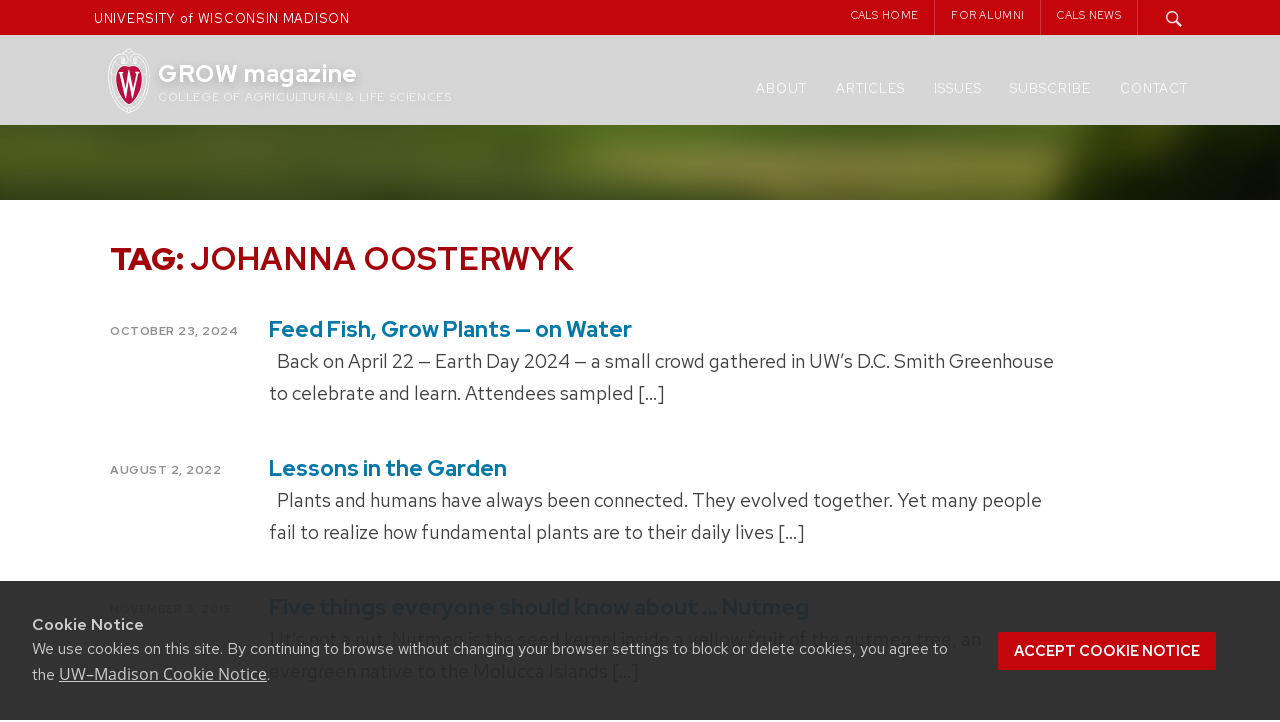

--- FILE ---
content_type: text/html; charset=UTF-8
request_url: https://grow.cals.wisc.edu/tag/johanna-oosterwyk
body_size: 14558
content:
<!DOCTYPE html>
<html lang="en-US">

<head>
  <meta charset="UTF-8">
  <meta name="viewport" content="width=device-width, initial-scale=1">
  <link rel="profile" href="http://gmpg.org/xfn/11">
  <link rel="pingback" href="https://grow.cals.wisc.edu/xmlrpc.php">
  <script type="text/javascript">
    var templateUrl = '';
  </script>


  
  <link rel="apple-touch-icon" sizes="57x57" href="https://grow.cals.wisc.edu/wp-content/themes/madisonwp2015growchild/apple-touch-icon-57x57.png">
  <link rel="apple-touch-icon" sizes="60x60" href="https://grow.cals.wisc.edu/wp-content/themes/madisonwp2015growchild/apple-touch-icon-60x60.png">
  <link rel="apple-touch-icon" sizes="72x72" href="https://grow.cals.wisc.edu/wp-content/themes/madisonwp2015growchild/apple-touch-icon-72x72.png">
  <link rel="apple-touch-icon" sizes="76x76" href="https://grow.cals.wisc.edu/wp-content/themes/madisonwp2015growchild/apple-touch-icon-76x76.png">
  <link rel="apple-touch-icon" sizes="114x114" href="https://grow.cals.wisc.edu/wp-content/themes/madisonwp2015growchild/apple-touch-icon-114x114.png">
  <link rel="apple-touch-icon" sizes="120x120" href="https://grow.cals.wisc.edu/wp-content/themes/madisonwp2015growchild/apple-touch-icon-120x120.png">
  <link rel="apple-touch-icon" sizes="144x144" href="https://grow.cals.wisc.edu/wp-content/themes/madisonwp2015growchild/apple-touch-icon-144x144.png">
  <link rel="apple-touch-icon" sizes="152x152" href="https://grow.cals.wisc.edu/wp-content/themes/madisonwp2015growchild/apple-touch-icon-152x152.png">
  <link rel="apple-touch-icon" sizes="180x180" href="https://grow.cals.wisc.edu/wp-content/themes/madisonwp2015growchild/apple-touch-icon-180x180.png">
  <link rel="icon" type="image/png" href="https://grow.cals.wisc.edu/wp-content/themes/madisonwp2015growchild/favicon-32x32.png" sizes="32x32">
  <link rel="icon" type="image/png" href="https://grow.cals.wisc.edu/wp-content/themes/madisonwp2015growchild/favicon-194x194.png" sizes="194x194">
  <link rel="icon" type="image/png" href="https://grow.cals.wisc.edu/wp-content/themes/madisonwp2015growchild/favicon-96x96.png" sizes="96x96">
  <link rel="icon" type="image/png" href="https://grow.cals.wisc.edu/wp-content/themes/madisonwp2015growchild/android-chrome-192x192.png" sizes="192x192">
  <link rel="icon" type="image/png" href="https://grow.cals.wisc.edu/wp-content/themes/madisonwp2015growchild/favicon-16x16.png" sizes="16x16">
  <link rel="manifest" href="https://grow.cals.wisc.edu/wp-content/themes/madisonwp2015growchild/manifest.json">
  <link rel="mask-icon" href="https://grow.cals.wisc.edu/wp-content/themes/madisonwp2015growchild/safari-pinned-tab.svg" color="#C5050C">
  <link rel="shortcut icon" href="https://grow.cals.wisc.edu/wp-content/themes/madisonwp2015growchild/favicon.ico">
  <meta name="msapplication-TileColor" content="#da532c">
  <meta name="msapplication-TileImage" content="https://grow.cals.wisc.edu/wp-content/themes/madisonwp2015growchild/mstile-144x144.png">
  <meta name="msapplication-config" content="https://grow.cals.wisc.edu/wp-content/themes/madisonwp2015growchild/browserconfig.xml">
  <meta name="theme-color" content="#ffffff">


  <meta property='twitter:title' content="Feed Fish, Grow Plants &#8212; on Water" />
      <meta property='twitter:image' content="https://grow.cals.wisc.edu/wp-content/uploads/sites/360/2024/10/NS-Aquaponics-hero-web.jpg" />
    <meta name="twitter:card" content="summary_large_image" />
  




  <title>Johanna Oosterwyk &#8211; GROW magazine</title>
<meta name='robots' content='max-image-preview:large' />
<link rel='dns-prefetch' href='//ajax.googleapis.com' />
<link rel='dns-prefetch' href='//cdn.wisc.cloud' />
<link rel='dns-prefetch' href='//stats.wp.com' />
<link rel='dns-prefetch' href='//v0.wordpress.com' />
<link rel="alternate" type="application/rss+xml" title="GROW magazine &raquo; Feed" href="https://grow.cals.wisc.edu/feed" />
<link rel="alternate" type="application/rss+xml" title="GROW magazine &raquo; Comments Feed" href="https://grow.cals.wisc.edu/comments/feed" />
<link rel="alternate" type="application/rss+xml" title="GROW magazine &raquo; Johanna Oosterwyk Tag Feed" href="https://grow.cals.wisc.edu/tag/johanna-oosterwyk/feed" />
<style id='wp-img-auto-sizes-contain-inline-css' type='text/css'>
img:is([sizes=auto i],[sizes^="auto," i]){contain-intrinsic-size:3000px 1500px}
/*# sourceURL=wp-img-auto-sizes-contain-inline-css */
</style>
<style id='wp-emoji-styles-inline-css' type='text/css'>

	img.wp-smiley, img.emoji {
		display: inline !important;
		border: none !important;
		box-shadow: none !important;
		height: 1em !important;
		width: 1em !important;
		margin: 0 0.07em !important;
		vertical-align: -0.1em !important;
		background: none !important;
		padding: 0 !important;
	}
/*# sourceURL=wp-emoji-styles-inline-css */
</style>
<style id='wp-block-library-inline-css' type='text/css'>
:root{--wp-block-synced-color:#7a00df;--wp-block-synced-color--rgb:122,0,223;--wp-bound-block-color:var(--wp-block-synced-color);--wp-editor-canvas-background:#ddd;--wp-admin-theme-color:#007cba;--wp-admin-theme-color--rgb:0,124,186;--wp-admin-theme-color-darker-10:#006ba1;--wp-admin-theme-color-darker-10--rgb:0,107,160.5;--wp-admin-theme-color-darker-20:#005a87;--wp-admin-theme-color-darker-20--rgb:0,90,135;--wp-admin-border-width-focus:2px}@media (min-resolution:192dpi){:root{--wp-admin-border-width-focus:1.5px}}.wp-element-button{cursor:pointer}:root .has-very-light-gray-background-color{background-color:#eee}:root .has-very-dark-gray-background-color{background-color:#313131}:root .has-very-light-gray-color{color:#eee}:root .has-very-dark-gray-color{color:#313131}:root .has-vivid-green-cyan-to-vivid-cyan-blue-gradient-background{background:linear-gradient(135deg,#00d084,#0693e3)}:root .has-purple-crush-gradient-background{background:linear-gradient(135deg,#34e2e4,#4721fb 50%,#ab1dfe)}:root .has-hazy-dawn-gradient-background{background:linear-gradient(135deg,#faaca8,#dad0ec)}:root .has-subdued-olive-gradient-background{background:linear-gradient(135deg,#fafae1,#67a671)}:root .has-atomic-cream-gradient-background{background:linear-gradient(135deg,#fdd79a,#004a59)}:root .has-nightshade-gradient-background{background:linear-gradient(135deg,#330968,#31cdcf)}:root .has-midnight-gradient-background{background:linear-gradient(135deg,#020381,#2874fc)}:root{--wp--preset--font-size--normal:16px;--wp--preset--font-size--huge:42px}.has-regular-font-size{font-size:1em}.has-larger-font-size{font-size:2.625em}.has-normal-font-size{font-size:var(--wp--preset--font-size--normal)}.has-huge-font-size{font-size:var(--wp--preset--font-size--huge)}.has-text-align-center{text-align:center}.has-text-align-left{text-align:left}.has-text-align-right{text-align:right}.has-fit-text{white-space:nowrap!important}#end-resizable-editor-section{display:none}.aligncenter{clear:both}.items-justified-left{justify-content:flex-start}.items-justified-center{justify-content:center}.items-justified-right{justify-content:flex-end}.items-justified-space-between{justify-content:space-between}.screen-reader-text{border:0;clip-path:inset(50%);height:1px;margin:-1px;overflow:hidden;padding:0;position:absolute;width:1px;word-wrap:normal!important}.screen-reader-text:focus{background-color:#ddd;clip-path:none;color:#444;display:block;font-size:1em;height:auto;left:5px;line-height:normal;padding:15px 23px 14px;text-decoration:none;top:5px;width:auto;z-index:100000}html :where(.has-border-color){border-style:solid}html :where([style*=border-top-color]){border-top-style:solid}html :where([style*=border-right-color]){border-right-style:solid}html :where([style*=border-bottom-color]){border-bottom-style:solid}html :where([style*=border-left-color]){border-left-style:solid}html :where([style*=border-width]){border-style:solid}html :where([style*=border-top-width]){border-top-style:solid}html :where([style*=border-right-width]){border-right-style:solid}html :where([style*=border-bottom-width]){border-bottom-style:solid}html :where([style*=border-left-width]){border-left-style:solid}html :where(img[class*=wp-image-]){height:auto;max-width:100%}:where(figure){margin:0 0 1em}html :where(.is-position-sticky){--wp-admin--admin-bar--position-offset:var(--wp-admin--admin-bar--height,0px)}@media screen and (max-width:600px){html :where(.is-position-sticky){--wp-admin--admin-bar--position-offset:0px}}

/*# sourceURL=wp-block-library-inline-css */
</style><style id='wp-block-heading-inline-css' type='text/css'>
h1:where(.wp-block-heading).has-background,h2:where(.wp-block-heading).has-background,h3:where(.wp-block-heading).has-background,h4:where(.wp-block-heading).has-background,h5:where(.wp-block-heading).has-background,h6:where(.wp-block-heading).has-background{padding:1.25em 2.375em}h1.has-text-align-left[style*=writing-mode]:where([style*=vertical-lr]),h1.has-text-align-right[style*=writing-mode]:where([style*=vertical-rl]),h2.has-text-align-left[style*=writing-mode]:where([style*=vertical-lr]),h2.has-text-align-right[style*=writing-mode]:where([style*=vertical-rl]),h3.has-text-align-left[style*=writing-mode]:where([style*=vertical-lr]),h3.has-text-align-right[style*=writing-mode]:where([style*=vertical-rl]),h4.has-text-align-left[style*=writing-mode]:where([style*=vertical-lr]),h4.has-text-align-right[style*=writing-mode]:where([style*=vertical-rl]),h5.has-text-align-left[style*=writing-mode]:where([style*=vertical-lr]),h5.has-text-align-right[style*=writing-mode]:where([style*=vertical-rl]),h6.has-text-align-left[style*=writing-mode]:where([style*=vertical-lr]),h6.has-text-align-right[style*=writing-mode]:where([style*=vertical-rl]){rotate:180deg}
/*# sourceURL=https://grow.cals.wisc.edu/wp-includes/blocks/heading/style.min.css */
</style>
<style id='wp-block-image-inline-css' type='text/css'>
.wp-block-image>a,.wp-block-image>figure>a{display:inline-block}.wp-block-image img{box-sizing:border-box;height:auto;max-width:100%;vertical-align:bottom}@media not (prefers-reduced-motion){.wp-block-image img.hide{visibility:hidden}.wp-block-image img.show{animation:show-content-image .4s}}.wp-block-image[style*=border-radius] img,.wp-block-image[style*=border-radius]>a{border-radius:inherit}.wp-block-image.has-custom-border img{box-sizing:border-box}.wp-block-image.aligncenter{text-align:center}.wp-block-image.alignfull>a,.wp-block-image.alignwide>a{width:100%}.wp-block-image.alignfull img,.wp-block-image.alignwide img{height:auto;width:100%}.wp-block-image .aligncenter,.wp-block-image .alignleft,.wp-block-image .alignright,.wp-block-image.aligncenter,.wp-block-image.alignleft,.wp-block-image.alignright{display:table}.wp-block-image .aligncenter>figcaption,.wp-block-image .alignleft>figcaption,.wp-block-image .alignright>figcaption,.wp-block-image.aligncenter>figcaption,.wp-block-image.alignleft>figcaption,.wp-block-image.alignright>figcaption{caption-side:bottom;display:table-caption}.wp-block-image .alignleft{float:left;margin:.5em 1em .5em 0}.wp-block-image .alignright{float:right;margin:.5em 0 .5em 1em}.wp-block-image .aligncenter{margin-left:auto;margin-right:auto}.wp-block-image :where(figcaption){margin-bottom:1em;margin-top:.5em}.wp-block-image.is-style-circle-mask img{border-radius:9999px}@supports ((-webkit-mask-image:none) or (mask-image:none)) or (-webkit-mask-image:none){.wp-block-image.is-style-circle-mask img{border-radius:0;-webkit-mask-image:url('data:image/svg+xml;utf8,<svg viewBox="0 0 100 100" xmlns="http://www.w3.org/2000/svg"><circle cx="50" cy="50" r="50"/></svg>');mask-image:url('data:image/svg+xml;utf8,<svg viewBox="0 0 100 100" xmlns="http://www.w3.org/2000/svg"><circle cx="50" cy="50" r="50"/></svg>');mask-mode:alpha;-webkit-mask-position:center;mask-position:center;-webkit-mask-repeat:no-repeat;mask-repeat:no-repeat;-webkit-mask-size:contain;mask-size:contain}}:root :where(.wp-block-image.is-style-rounded img,.wp-block-image .is-style-rounded img){border-radius:9999px}.wp-block-image figure{margin:0}.wp-lightbox-container{display:flex;flex-direction:column;position:relative}.wp-lightbox-container img{cursor:zoom-in}.wp-lightbox-container img:hover+button{opacity:1}.wp-lightbox-container button{align-items:center;backdrop-filter:blur(16px) saturate(180%);background-color:#5a5a5a40;border:none;border-radius:4px;cursor:zoom-in;display:flex;height:20px;justify-content:center;opacity:0;padding:0;position:absolute;right:16px;text-align:center;top:16px;width:20px;z-index:100}@media not (prefers-reduced-motion){.wp-lightbox-container button{transition:opacity .2s ease}}.wp-lightbox-container button:focus-visible{outline:3px auto #5a5a5a40;outline:3px auto -webkit-focus-ring-color;outline-offset:3px}.wp-lightbox-container button:hover{cursor:pointer;opacity:1}.wp-lightbox-container button:focus{opacity:1}.wp-lightbox-container button:focus,.wp-lightbox-container button:hover,.wp-lightbox-container button:not(:hover):not(:active):not(.has-background){background-color:#5a5a5a40;border:none}.wp-lightbox-overlay{box-sizing:border-box;cursor:zoom-out;height:100vh;left:0;overflow:hidden;position:fixed;top:0;visibility:hidden;width:100%;z-index:100000}.wp-lightbox-overlay .close-button{align-items:center;cursor:pointer;display:flex;justify-content:center;min-height:40px;min-width:40px;padding:0;position:absolute;right:calc(env(safe-area-inset-right) + 16px);top:calc(env(safe-area-inset-top) + 16px);z-index:5000000}.wp-lightbox-overlay .close-button:focus,.wp-lightbox-overlay .close-button:hover,.wp-lightbox-overlay .close-button:not(:hover):not(:active):not(.has-background){background:none;border:none}.wp-lightbox-overlay .lightbox-image-container{height:var(--wp--lightbox-container-height);left:50%;overflow:hidden;position:absolute;top:50%;transform:translate(-50%,-50%);transform-origin:top left;width:var(--wp--lightbox-container-width);z-index:9999999999}.wp-lightbox-overlay .wp-block-image{align-items:center;box-sizing:border-box;display:flex;height:100%;justify-content:center;margin:0;position:relative;transform-origin:0 0;width:100%;z-index:3000000}.wp-lightbox-overlay .wp-block-image img{height:var(--wp--lightbox-image-height);min-height:var(--wp--lightbox-image-height);min-width:var(--wp--lightbox-image-width);width:var(--wp--lightbox-image-width)}.wp-lightbox-overlay .wp-block-image figcaption{display:none}.wp-lightbox-overlay button{background:none;border:none}.wp-lightbox-overlay .scrim{background-color:#fff;height:100%;opacity:.9;position:absolute;width:100%;z-index:2000000}.wp-lightbox-overlay.active{visibility:visible}@media not (prefers-reduced-motion){.wp-lightbox-overlay.active{animation:turn-on-visibility .25s both}.wp-lightbox-overlay.active img{animation:turn-on-visibility .35s both}.wp-lightbox-overlay.show-closing-animation:not(.active){animation:turn-off-visibility .35s both}.wp-lightbox-overlay.show-closing-animation:not(.active) img{animation:turn-off-visibility .25s both}.wp-lightbox-overlay.zoom.active{animation:none;opacity:1;visibility:visible}.wp-lightbox-overlay.zoom.active .lightbox-image-container{animation:lightbox-zoom-in .4s}.wp-lightbox-overlay.zoom.active .lightbox-image-container img{animation:none}.wp-lightbox-overlay.zoom.active .scrim{animation:turn-on-visibility .4s forwards}.wp-lightbox-overlay.zoom.show-closing-animation:not(.active){animation:none}.wp-lightbox-overlay.zoom.show-closing-animation:not(.active) .lightbox-image-container{animation:lightbox-zoom-out .4s}.wp-lightbox-overlay.zoom.show-closing-animation:not(.active) .lightbox-image-container img{animation:none}.wp-lightbox-overlay.zoom.show-closing-animation:not(.active) .scrim{animation:turn-off-visibility .4s forwards}}@keyframes show-content-image{0%{visibility:hidden}99%{visibility:hidden}to{visibility:visible}}@keyframes turn-on-visibility{0%{opacity:0}to{opacity:1}}@keyframes turn-off-visibility{0%{opacity:1;visibility:visible}99%{opacity:0;visibility:visible}to{opacity:0;visibility:hidden}}@keyframes lightbox-zoom-in{0%{transform:translate(calc((-100vw + var(--wp--lightbox-scrollbar-width))/2 + var(--wp--lightbox-initial-left-position)),calc(-50vh + var(--wp--lightbox-initial-top-position))) scale(var(--wp--lightbox-scale))}to{transform:translate(-50%,-50%) scale(1)}}@keyframes lightbox-zoom-out{0%{transform:translate(-50%,-50%) scale(1);visibility:visible}99%{visibility:visible}to{transform:translate(calc((-100vw + var(--wp--lightbox-scrollbar-width))/2 + var(--wp--lightbox-initial-left-position)),calc(-50vh + var(--wp--lightbox-initial-top-position))) scale(var(--wp--lightbox-scale));visibility:hidden}}
/*# sourceURL=https://grow.cals.wisc.edu/wp-includes/blocks/image/style.min.css */
</style>
<style id='wp-block-columns-inline-css' type='text/css'>
.wp-block-columns{box-sizing:border-box;display:flex;flex-wrap:wrap!important}@media (min-width:782px){.wp-block-columns{flex-wrap:nowrap!important}}.wp-block-columns{align-items:normal!important}.wp-block-columns.are-vertically-aligned-top{align-items:flex-start}.wp-block-columns.are-vertically-aligned-center{align-items:center}.wp-block-columns.are-vertically-aligned-bottom{align-items:flex-end}@media (max-width:781px){.wp-block-columns:not(.is-not-stacked-on-mobile)>.wp-block-column{flex-basis:100%!important}}@media (min-width:782px){.wp-block-columns:not(.is-not-stacked-on-mobile)>.wp-block-column{flex-basis:0;flex-grow:1}.wp-block-columns:not(.is-not-stacked-on-mobile)>.wp-block-column[style*=flex-basis]{flex-grow:0}}.wp-block-columns.is-not-stacked-on-mobile{flex-wrap:nowrap!important}.wp-block-columns.is-not-stacked-on-mobile>.wp-block-column{flex-basis:0;flex-grow:1}.wp-block-columns.is-not-stacked-on-mobile>.wp-block-column[style*=flex-basis]{flex-grow:0}:where(.wp-block-columns){margin-bottom:1.75em}:where(.wp-block-columns.has-background){padding:1.25em 2.375em}.wp-block-column{flex-grow:1;min-width:0;overflow-wrap:break-word;word-break:break-word}.wp-block-column.is-vertically-aligned-top{align-self:flex-start}.wp-block-column.is-vertically-aligned-center{align-self:center}.wp-block-column.is-vertically-aligned-bottom{align-self:flex-end}.wp-block-column.is-vertically-aligned-stretch{align-self:stretch}.wp-block-column.is-vertically-aligned-bottom,.wp-block-column.is-vertically-aligned-center,.wp-block-column.is-vertically-aligned-top{width:100%}
/*# sourceURL=https://grow.cals.wisc.edu/wp-includes/blocks/columns/style.min.css */
</style>
<style id='wp-block-group-inline-css' type='text/css'>
.wp-block-group{box-sizing:border-box}:where(.wp-block-group.wp-block-group-is-layout-constrained){position:relative}
/*# sourceURL=https://grow.cals.wisc.edu/wp-includes/blocks/group/style.min.css */
</style>
<style id='wp-block-paragraph-inline-css' type='text/css'>
.is-small-text{font-size:.875em}.is-regular-text{font-size:1em}.is-large-text{font-size:2.25em}.is-larger-text{font-size:3em}.has-drop-cap:not(:focus):first-letter{float:left;font-size:8.4em;font-style:normal;font-weight:100;line-height:.68;margin:.05em .1em 0 0;text-transform:uppercase}body.rtl .has-drop-cap:not(:focus):first-letter{float:none;margin-left:.1em}p.has-drop-cap.has-background{overflow:hidden}:root :where(p.has-background){padding:1.25em 2.375em}:where(p.has-text-color:not(.has-link-color)) a{color:inherit}p.has-text-align-left[style*="writing-mode:vertical-lr"],p.has-text-align-right[style*="writing-mode:vertical-rl"]{rotate:180deg}
/*# sourceURL=https://grow.cals.wisc.edu/wp-includes/blocks/paragraph/style.min.css */
</style>
<style id='global-styles-inline-css' type='text/css'>
:root{--wp--preset--aspect-ratio--square: 1;--wp--preset--aspect-ratio--4-3: 4/3;--wp--preset--aspect-ratio--3-4: 3/4;--wp--preset--aspect-ratio--3-2: 3/2;--wp--preset--aspect-ratio--2-3: 2/3;--wp--preset--aspect-ratio--16-9: 16/9;--wp--preset--aspect-ratio--9-16: 9/16;--wp--preset--color--black: #000000;--wp--preset--color--cyan-bluish-gray: #abb8c3;--wp--preset--color--white: #FFFFFF;--wp--preset--color--pale-pink: #f78da7;--wp--preset--color--vivid-red: #cf2e2e;--wp--preset--color--luminous-vivid-orange: #ff6900;--wp--preset--color--luminous-vivid-amber: #fcb900;--wp--preset--color--light-green-cyan: #7bdcb5;--wp--preset--color--vivid-green-cyan: #00d084;--wp--preset--color--pale-cyan-blue: #8ed1fc;--wp--preset--color--vivid-cyan-blue: #0693e3;--wp--preset--color--vivid-purple: #9b51e0;--wp--preset--color--dark-gray: #333333;--wp--preset--color--gray: #757575;--wp--preset--color--light-gray: #F2F2F2;--wp--preset--color--primary-red: #9B0000;--wp--preset--color--secondary-red: #C5050C;--wp--preset--color--light-red: #E72121;--wp--preset--color--very-light-red: #FF3939;--wp--preset--color--primary-blue: #005CA5;--wp--preset--color--secondary-blue: #0073CE;--wp--preset--color--light-blue: #0D8CF1;--wp--preset--color--very-light-blue: #53ADF5;--wp--preset--gradient--vivid-cyan-blue-to-vivid-purple: linear-gradient(135deg,rgb(6,147,227) 0%,rgb(155,81,224) 100%);--wp--preset--gradient--light-green-cyan-to-vivid-green-cyan: linear-gradient(135deg,rgb(122,220,180) 0%,rgb(0,208,130) 100%);--wp--preset--gradient--luminous-vivid-amber-to-luminous-vivid-orange: linear-gradient(135deg,rgb(252,185,0) 0%,rgb(255,105,0) 100%);--wp--preset--gradient--luminous-vivid-orange-to-vivid-red: linear-gradient(135deg,rgb(255,105,0) 0%,rgb(207,46,46) 100%);--wp--preset--gradient--very-light-gray-to-cyan-bluish-gray: linear-gradient(135deg,rgb(238,238,238) 0%,rgb(169,184,195) 100%);--wp--preset--gradient--cool-to-warm-spectrum: linear-gradient(135deg,rgb(74,234,220) 0%,rgb(151,120,209) 20%,rgb(207,42,186) 40%,rgb(238,44,130) 60%,rgb(251,105,98) 80%,rgb(254,248,76) 100%);--wp--preset--gradient--blush-light-purple: linear-gradient(135deg,rgb(255,206,236) 0%,rgb(152,150,240) 100%);--wp--preset--gradient--blush-bordeaux: linear-gradient(135deg,rgb(254,205,165) 0%,rgb(254,45,45) 50%,rgb(107,0,62) 100%);--wp--preset--gradient--luminous-dusk: linear-gradient(135deg,rgb(255,203,112) 0%,rgb(199,81,192) 50%,rgb(65,88,208) 100%);--wp--preset--gradient--pale-ocean: linear-gradient(135deg,rgb(255,245,203) 0%,rgb(182,227,212) 50%,rgb(51,167,181) 100%);--wp--preset--gradient--electric-grass: linear-gradient(135deg,rgb(202,248,128) 0%,rgb(113,206,126) 100%);--wp--preset--gradient--midnight: linear-gradient(135deg,rgb(2,3,129) 0%,rgb(40,116,252) 100%);--wp--preset--gradient--blue-to-lightblue: linear-gradient(150deg, rgba(0,92,165,1) 0%, rgba(13,140,241,1) 100%);--wp--preset--gradient--blue-to-lightblue-2: linear-gradient(150deg, rgba(0,115,206,1) 0%, rgba(83,173,245,1) 100%);--wp--preset--gradient--red-to-darkred: linear-gradient(150deg, rgba(140,0,0,1) 0%, rgba(231,33,33,1) 100%);--wp--preset--gradient--red-to-lightred: linear-gradient(150deg, rgba(197,5,12,1) 0%, rgba(255,57,57,1) 100%);--wp--preset--gradient--white-to-gray: linear-gradient(150deg, rgba(255,255,255,1) 0%, rgba(242,242,242,1) 100%);--wp--preset--font-size--small: 13px;--wp--preset--font-size--medium: 20px;--wp--preset--font-size--large: 36px;--wp--preset--font-size--x-large: 42px;--wp--preset--spacing--20: 0.44rem;--wp--preset--spacing--30: 0.67rem;--wp--preset--spacing--40: 1rem;--wp--preset--spacing--50: 1.5rem;--wp--preset--spacing--60: 2.25rem;--wp--preset--spacing--70: 3.38rem;--wp--preset--spacing--80: 5.06rem;--wp--preset--shadow--natural: 6px 6px 9px rgba(0, 0, 0, 0.2);--wp--preset--shadow--deep: 12px 12px 50px rgba(0, 0, 0, 0.4);--wp--preset--shadow--sharp: 6px 6px 0px rgba(0, 0, 0, 0.2);--wp--preset--shadow--outlined: 6px 6px 0px -3px rgb(255, 255, 255), 6px 6px rgb(0, 0, 0);--wp--preset--shadow--crisp: 6px 6px 0px rgb(0, 0, 0);}:where(.is-layout-flex){gap: 0.5em;}:where(.is-layout-grid){gap: 0.5em;}body .is-layout-flex{display: flex;}.is-layout-flex{flex-wrap: wrap;align-items: center;}.is-layout-flex > :is(*, div){margin: 0;}body .is-layout-grid{display: grid;}.is-layout-grid > :is(*, div){margin: 0;}:where(.wp-block-columns.is-layout-flex){gap: 2em;}:where(.wp-block-columns.is-layout-grid){gap: 2em;}:where(.wp-block-post-template.is-layout-flex){gap: 1.25em;}:where(.wp-block-post-template.is-layout-grid){gap: 1.25em;}.has-black-color{color: var(--wp--preset--color--black) !important;}.has-cyan-bluish-gray-color{color: var(--wp--preset--color--cyan-bluish-gray) !important;}.has-white-color{color: var(--wp--preset--color--white) !important;}.has-pale-pink-color{color: var(--wp--preset--color--pale-pink) !important;}.has-vivid-red-color{color: var(--wp--preset--color--vivid-red) !important;}.has-luminous-vivid-orange-color{color: var(--wp--preset--color--luminous-vivid-orange) !important;}.has-luminous-vivid-amber-color{color: var(--wp--preset--color--luminous-vivid-amber) !important;}.has-light-green-cyan-color{color: var(--wp--preset--color--light-green-cyan) !important;}.has-vivid-green-cyan-color{color: var(--wp--preset--color--vivid-green-cyan) !important;}.has-pale-cyan-blue-color{color: var(--wp--preset--color--pale-cyan-blue) !important;}.has-vivid-cyan-blue-color{color: var(--wp--preset--color--vivid-cyan-blue) !important;}.has-vivid-purple-color{color: var(--wp--preset--color--vivid-purple) !important;}.has-black-background-color{background-color: var(--wp--preset--color--black) !important;}.has-cyan-bluish-gray-background-color{background-color: var(--wp--preset--color--cyan-bluish-gray) !important;}.has-white-background-color{background-color: var(--wp--preset--color--white) !important;}.has-pale-pink-background-color{background-color: var(--wp--preset--color--pale-pink) !important;}.has-vivid-red-background-color{background-color: var(--wp--preset--color--vivid-red) !important;}.has-luminous-vivid-orange-background-color{background-color: var(--wp--preset--color--luminous-vivid-orange) !important;}.has-luminous-vivid-amber-background-color{background-color: var(--wp--preset--color--luminous-vivid-amber) !important;}.has-light-green-cyan-background-color{background-color: var(--wp--preset--color--light-green-cyan) !important;}.has-vivid-green-cyan-background-color{background-color: var(--wp--preset--color--vivid-green-cyan) !important;}.has-pale-cyan-blue-background-color{background-color: var(--wp--preset--color--pale-cyan-blue) !important;}.has-vivid-cyan-blue-background-color{background-color: var(--wp--preset--color--vivid-cyan-blue) !important;}.has-vivid-purple-background-color{background-color: var(--wp--preset--color--vivid-purple) !important;}.has-black-border-color{border-color: var(--wp--preset--color--black) !important;}.has-cyan-bluish-gray-border-color{border-color: var(--wp--preset--color--cyan-bluish-gray) !important;}.has-white-border-color{border-color: var(--wp--preset--color--white) !important;}.has-pale-pink-border-color{border-color: var(--wp--preset--color--pale-pink) !important;}.has-vivid-red-border-color{border-color: var(--wp--preset--color--vivid-red) !important;}.has-luminous-vivid-orange-border-color{border-color: var(--wp--preset--color--luminous-vivid-orange) !important;}.has-luminous-vivid-amber-border-color{border-color: var(--wp--preset--color--luminous-vivid-amber) !important;}.has-light-green-cyan-border-color{border-color: var(--wp--preset--color--light-green-cyan) !important;}.has-vivid-green-cyan-border-color{border-color: var(--wp--preset--color--vivid-green-cyan) !important;}.has-pale-cyan-blue-border-color{border-color: var(--wp--preset--color--pale-cyan-blue) !important;}.has-vivid-cyan-blue-border-color{border-color: var(--wp--preset--color--vivid-cyan-blue) !important;}.has-vivid-purple-border-color{border-color: var(--wp--preset--color--vivid-purple) !important;}.has-vivid-cyan-blue-to-vivid-purple-gradient-background{background: var(--wp--preset--gradient--vivid-cyan-blue-to-vivid-purple) !important;}.has-light-green-cyan-to-vivid-green-cyan-gradient-background{background: var(--wp--preset--gradient--light-green-cyan-to-vivid-green-cyan) !important;}.has-luminous-vivid-amber-to-luminous-vivid-orange-gradient-background{background: var(--wp--preset--gradient--luminous-vivid-amber-to-luminous-vivid-orange) !important;}.has-luminous-vivid-orange-to-vivid-red-gradient-background{background: var(--wp--preset--gradient--luminous-vivid-orange-to-vivid-red) !important;}.has-very-light-gray-to-cyan-bluish-gray-gradient-background{background: var(--wp--preset--gradient--very-light-gray-to-cyan-bluish-gray) !important;}.has-cool-to-warm-spectrum-gradient-background{background: var(--wp--preset--gradient--cool-to-warm-spectrum) !important;}.has-blush-light-purple-gradient-background{background: var(--wp--preset--gradient--blush-light-purple) !important;}.has-blush-bordeaux-gradient-background{background: var(--wp--preset--gradient--blush-bordeaux) !important;}.has-luminous-dusk-gradient-background{background: var(--wp--preset--gradient--luminous-dusk) !important;}.has-pale-ocean-gradient-background{background: var(--wp--preset--gradient--pale-ocean) !important;}.has-electric-grass-gradient-background{background: var(--wp--preset--gradient--electric-grass) !important;}.has-midnight-gradient-background{background: var(--wp--preset--gradient--midnight) !important;}.has-small-font-size{font-size: var(--wp--preset--font-size--small) !important;}.has-medium-font-size{font-size: var(--wp--preset--font-size--medium) !important;}.has-large-font-size{font-size: var(--wp--preset--font-size--large) !important;}.has-x-large-font-size{font-size: var(--wp--preset--font-size--x-large) !important;}
:where(.wp-block-columns.is-layout-flex){gap: 2em;}:where(.wp-block-columns.is-layout-grid){gap: 2em;}
/*# sourceURL=global-styles-inline-css */
</style>
<style id='core-block-supports-inline-css' type='text/css'>
.wp-container-core-columns-is-layout-9d6595d7{flex-wrap:nowrap;}.wp-container-core-group-is-layout-07b51d56 > :where(:not(.alignleft):not(.alignright):not(.alignfull)){margin-right:0 !important;}
/*# sourceURL=core-block-supports-inline-css */
</style>

<style id='classic-theme-styles-inline-css' type='text/css'>
/*! This file is auto-generated */
.wp-block-button__link{color:#fff;background-color:#32373c;border-radius:9999px;box-shadow:none;text-decoration:none;padding:calc(.667em + 2px) calc(1.333em + 2px);font-size:1.125em}.wp-block-file__button{background:#32373c;color:#fff;text-decoration:none}
/*# sourceURL=/wp-includes/css/classic-themes.min.css */
</style>
<link rel='stylesheet' id='cals-network-footer-css' href='https://grow.cals.wisc.edu/wp-content/plugins/cals-admin-tools/features/includes/FooterLinks/style.css?ver=1.0.0' type='text/css' media='all' />
<link rel='stylesheet' id='parent-style-css' href='https://grow.cals.wisc.edu/wp-content/themes/madisonwp2015/style.css?ver=2a8b0169070971441235fbf781029b8e' type='text/css' media='all' />
<link rel='stylesheet' id='child-style-css' href='https://grow.cals.wisc.edu/wp-content/themes/madisonwp2015growchild/style.css?ver=1.0.4' type='text/css' media='all' />
<link rel='stylesheet' id='madisonwp2015-admin-styles-css' href='https://grow.cals.wisc.edu/wp-content/themes/madisonwp2015/gb-enhancements/blockstyles.css?ver=2a8b0169070971441235fbf781029b8e' type='text/css' media='all' />
<link rel='stylesheet' id='madisonwp2015-text-admin-styles-css' href='https://grow.cals.wisc.edu/wp-content/themes/madisonwp2015/gb-enhancements/text-sizes.css?ver=2a8b0169070971441235fbf781029b8e' type='text/css' media='all' />
<link rel='stylesheet' id='madisonwp2015-admin-backgroundcolors-css' href='https://grow.cals.wisc.edu/wp-content/themes/madisonwp2015/gb-enhancements/background-colors.css?ver=2a8b0169070971441235fbf781029b8e' type='text/css' media='all' />
<link rel='stylesheet' id='madisonwp2015-admin-textcolors-css' href='https://grow.cals.wisc.edu/wp-content/themes/madisonwp2015/gb-enhancements/text-colors.css?ver=2a8b0169070971441235fbf781029b8e' type='text/css' media='all' />
<link rel='stylesheet' id='madisonwp2015-majorscerts-styles-css' href='https://grow.cals.wisc.edu/wp-content/themes/madisonwp2015/gb-enhancements/majorscerts.css?ver=2a8b0169070971441235fbf781029b8e' type='text/css' media='all' />
<link rel='stylesheet' id='uw-madison-wp-2015-style-css' href='https://grow.cals.wisc.edu/wp-content/themes/madisonwp2015growchild/style.css?ver=2.5.1' type='text/css' media='' />
<link rel='stylesheet' id='main-css-css' href='https://grow.cals.wisc.edu/wp-content/themes/madisonwp2015/build/css/newroot.css?ver=2.6.41' type='text/css' media='' />
<link rel='stylesheet' id='gutenberg-theme-css-css' href='https://grow.cals.wisc.edu/wp-content/themes/madisonwp2015/css/gutenberg-theme-style.css?ver=2.6.41' type='text/css' media='' />
<script type="text/javascript" src="https://ajax.googleapis.com/ajax/libs/jquery/1.11.3/jquery.min.js" id="jquery-js"></script>
<link rel="https://api.w.org/" href="https://grow.cals.wisc.edu/wp-json/" /><link rel="alternate" title="JSON" type="application/json" href="https://grow.cals.wisc.edu/wp-json/wp/v2/tags/1391" /><link rel="EditURI" type="application/rsd+xml" title="RSD" href="https://grow.cals.wisc.edu/xmlrpc.php?rsd" />

	<style>img#wpstats{display:none}</style>
		<style type="text/css" id="custom-background-css">
body.custom-background { background-color: #ffffff; }
</style>
	
<!-- Jetpack Open Graph Tags -->
<meta property="og:type" content="website" />
<meta property="og:title" content="Johanna Oosterwyk &#8211; GROW magazine" />
<meta property="og:url" content="https://grow.cals.wisc.edu/tag/johanna-oosterwyk" />
<meta property="og:site_name" content="GROW magazine" />
<meta property="og:image" content="https://s0.wp.com/i/blank.jpg" />
<meta property="og:image:width" content="200" />
<meta property="og:image:height" content="200" />
<meta property="og:image:alt" content="" />
<meta property="og:locale" content="en_US" />

<!-- End Jetpack Open Graph Tags -->
		<style type="text/css" id="wp-custom-css">
			.single p, .single li {
	max-width: 800px;
	margin: 0 auto;
	margin-bottom: 2rem;
}

.single .entry-content h2, .single .entry-content h3, .single .entry-content h4 {
	max-width: 800px;
	margin: 0 auto;
}

.single .entry-content a {
	font-weight: 600;
}

.single .nav-links {
	display: none;
}

.search-youruw .youruw {
	display: none;
}

.search-youruw .search {
	border-left: none;
}

/*.single .deptname {
	display: none;
}*/

.page .entry-header .entrySubTitle, .post .entry-header .entrySubTitle, .single .entry-header .entrySubTitle {
	text-transform: unset;
	font-size: 23px;
	letter-spacing: unset;
}

.blog .blog_details .date {
	display: none;
}

.post-template-default .featured_title_above .entry-meta > span.posted-on {
display: none;
}

.post-template-default .entry-meta {
	font-size: 0px;
}

.post-template-default .featured_title_above .entry-meta span:last-child {
	display: inline-block;
	font-size: 1rem;
	    padding-left: 0.3rem;
}


header.site-header .noimageLogo .mainTitle div.primaryTitle span {
	text-transform: none !important;

}

.site-header .noimageLogo .logoImage .mainTitle .subTitle span {
	padding-top: 5px;
	opacity: 0.7;
}

/* overides for footer elements  */
footer .site-info {
	margin: 0 auto;
	float: unset;
	width: 41%;
	padding-top: 50px;
}

/* for media query small screen  */
@media only screen and (max-width: 750px) {
	.footerWidgetAreas
	.grow-footer-contact h2,
	.grow-footer-contact p,
	.grow-footer-contact a {	
  	text-align: center;
		margin: 0 auto;
	}

	.footerWidgetAreas	.wp-block-outermost-icon-block a, .wp-block-outermost-icon-block svg {
		padding-top: 9px;
	}
	
  .footerWidgetAreas figure {
		display: flex;
		justify-content: center;
		align-items: center;
		padding-right: 27px;
	}
}

		</style>
		
  

  
  

  
    <!-- Global Site Tag (gtag.js) - Google Analytics -->
    <script async src='https://www.googletagmanager.com/gtag/js?id=G-VNNN5VR8WV'></script>
    <script>
      window.dataLayer = window.dataLayer || [];

      function gtag() {
        dataLayer.push(arguments);
      }
      gtag('js', new Date());

      gtag('config', 'G-VNNN5VR8WV');
    </script>


  
  
    
</head>

<body class="archive tag tag-johanna-oosterwyk tag-1391 custom-background wp-theme-madisonwp2015 wp-child-theme-madisonwp2015growchild group-blog" style="background-color: #ffffff">



  
  <div class="loadCover">
    <div class="loadLogo"></div>
  </div>

  <div class="searchUI" aria-hidden="true">
<form role="search" method="get" class="search-form nogcse" action="https://grow.cals.wisc.edu/">
	<label class="searchLabel">
	<div class="searchFormIcon"><svg version="1.1" xmlns="http://www.w3.org/2000/svg" xmlns:xlink="http://www.w3.org/1999/xlink" x="0px" y="0px"
	 viewBox="-296 387 19 19" enable-background="new -296 387 19 19" xml:space="preserve">
<g>
	<circle fill="#AAAAAA" cx="-286.6" cy="396.4" r="8.9"/>
</g>
<g>
	<circle fill="#117DBA" cx="-286.5" cy="396.5" r="9.5"/>
</g>
<g xmlns:sketch="http://www.bohemiancoding.com/sketch/ns">
	<g sketch:type="MSPage">
		<g transform="translate(-1242.000000, -34.000000)" sketch:type="MSArtboardGroup">
			<g transform="translate(1141.000000, 26.000000)" sketch:type="MSLayerGroup">
				
					<g transform="translate(101.000000, 8.000000)" sketch:type="MSShapeGroup">
					<g>
						<g>
							<path fill="#FFFFFF" d="M-282,399.9l-2.6-2.6c0.4-0.6,0.6-1.3,0.6-2c0-1.9-1.6-3.5-3.5-3.5s-3.5,1.6-3.5,3.5s1.6,3.5,3.5,3.5
								c0.7,0,1.4-0.2,2-0.6l0,0l2.6,2.6c0,0,0.1,0,0.2,0l0.7-0.7C-282,400-282,400-282,399.9z M-287.5,398c-1.5,0-2.7-1.2-2.7-2.7
								s1.2-2.7,2.7-2.7s2.7,1.2,2.7,2.7S-286,398-287.5,398z"/>
						</g>
					</g>
				</g>
			</g>
		</g>
	</g>
</g>
</svg>

<div class="radiate"></div>
</div>
		<span class="screen-reader-text">Search for:</span>
		
		<input type="text" class="search-field nongcse" placeholder="Search …" value="" id="s" name="s" title="Search for:" />
		
		<div class="tabSuggest">Press <strong>tab</strong> to complete the suggestion.</div>
	</label>
	<input type="submit" class="search-submit" value="Search" />
</form><a href="#" class="searchClose"><svg enable-background="new 0 0 32 32" aria-label="Close Search" height="32px" version="1.1" viewBox="0 0 32 32" width="32px" xml:space="preserve" xmlns="http://www.w3.org/2000/svg" xmlns:xlink="http://www.w3.org/1999/xlink">
        <g>
          <polyline fill="none" points="   649,137.999 675,137.999 675,155.999 661,155.999  " stroke="#FFFFFF" stroke-linecap="round" stroke-linejoin="round" stroke-miterlimit="10" stroke-width="2" />
          <polyline fill="none" points="   653,155.999 649,155.999 649,141.999  " stroke="#FFFFFF" stroke-linecap="round" stroke-linejoin="round" stroke-miterlimit="10" stroke-width="2" />
          <polyline fill="none" points="   661,156 653,162 653,156  " stroke="#FFFFFF" stroke-linecap="round" stroke-linejoin="round" stroke-miterlimit="10" stroke-width="2" />
        </g>
        <g>
          <path d="M11.312,12.766c0.194,0.195,0.449,0.292,0.704,0.292c0.255,0,0.51-0.097,0.704-0.292c0.389-0.389,0.389-1.02,0-1.409   L4.755,3.384c-0.389-0.389-1.019-0.389-1.408,0s-0.389,1.02,0,1.409L11.312,12.766z" />
          <path d="M17.407,16.048L28.652,4.793c0.389-0.389,0.389-1.02,0-1.409c-0.389-0.389-1.019-0.561-1.408-0.171L15.296,15   c0,0-0.296,0-0.296,0s0,0.345,0,0.345L3.2,27.303c-0.389,0.389-0.315,1.02,0.073,1.409c0.194,0.195,0.486,0.292,0.741,0.292   s0.528-0.097,0.722-0.292L15.99,17.458l11.249,11.255c0.194,0.195,0.452,0.292,0.706,0.292s0.511-0.097,0.705-0.292   c0.389-0.389,0.39-1.02,0.001-1.409L17.407,16.048z" />
        </g>
      </svg></a><div id="ajaxResults"></div></div>
  <div class="searchResultsOverlay" aria-hidden="true"></div>

  <div class="mobileMenu hideOverview">
    <h2 class="mobileTitle">Menu</h2>
    <div class="menu-primary-menu-container"><ul id="primary-menu" class="menu"><li id="menu-item-9782" class="menu-item menu-item-type-post_type menu-item-object-page menu-item-9782"><a href="https://grow.cals.wisc.edu/about">About</a></li>
<li id="menu-item-9798" class="menu-item menu-item-type-post_type menu-item-object-page current_page_parent menu-item-9798"><a href="https://grow.cals.wisc.edu/articles">Articles</a></li>
<li id="menu-item-9779" class="menu-item menu-item-type-post_type menu-item-object-page menu-item-9779"><a href="https://grow.cals.wisc.edu/issues">Issues</a></li>
<li id="menu-item-9781" class="menu-item menu-item-type-post_type menu-item-object-page menu-item-9781"><a href="https://grow.cals.wisc.edu/subscribe">Subscribe</a></li>
<li id="menu-item-9780" class="menu-item menu-item-type-post_type menu-item-object-page menu-item-9780"><a href="https://grow.cals.wisc.edu/contact">Contact</a></li>
</ul></div>    <div class="subLevel1"></div>
    <div class="subLevel2"></div>

    
  </div>
  <div class="menuOverlay"></div>




  <!-- Alert Message functionality-->
    <!-- Alert Message functionality-->



  <div id="page" style="" class="hfeed site   visibleSlides photoHeader  rightHandNav   lineSidebar verlag-option        postTitleAbove">



    <a class="skip-link screen-reader-text" href="#content">Skip to content</a>

    <header id="masthead" class="site-header" role="banner">

              <!-- uses righthand nav -->

        <div class="search-youruw">
          <div class="search-youruw-container">

                          <a href="http://wisc.edu" class="campusTitle">UNIVERSITY of WISCONSIN MADISON</a>
            


            <div class="youruwGroup">


              <div class="uwresources">


                                  <div class="menu-more-links-container"><ul id="menu-more-links" class="menu"><li id="menu-item-7277" class="menu-item menu-item-type-custom menu-item-object-custom menu-item-7277"><a href="https://cals.wisc.edu/">CALS Home</a></li>
<li id="menu-item-9791" class="menu-item menu-item-type-custom menu-item-object-custom menu-item-9791"><a href="https://cals.wisc.edu/alumni/">For Alumni</a></li>
<li id="menu-item-9792" class="menu-item menu-item-type-custom menu-item-object-custom menu-item-9792"><a href="https://news.cals.wisc.edu/">CALS News</a></li>
</ul></div>                

              </div>

              <div class="youruw">
                <a href="#" class="youruwTrigger">Your UW</a>
                <div class="youruwmenu">
                                      <ul>
                      <li><a href="http://wisc.edu">UW-Madison</a></li>
                      <li><a href="http://my.wisc.edu">My UW</a></li>
                      <li><a href="http://map.wisc.edu">Campus Map</a></li>
                    </ul>
                                  </div>

              </div>

              <div class="search"><a href="#" class="searchTrigger">
                  <svg width="19px" height="19px" aria-label="Open Search" viewBox="0 0 19 19" version="1.1" xmlns="http://www.w3.org/2000/svg" xmlns:xlink="http://www.w3.org/1999/xlink" xmlns:sketch="http://www.bohemiancoding.com/sketch/ns">

                    <defs></defs>
                    <g id="Page-1" stroke="none" stroke-width="1" fill="none" fill-rule="evenodd" sketch:type="MSPage">
                      <g id="Desktop-HD-Alt" sketch:type="MSArtboardGroup" transform="translate(-1242.000000, -34.000000)" fill="#FFFFFF">
                        <g id="satellite-nav" sketch:type="MSLayerGroup" transform="translate(1141.000000, 26.000000)">
                          <g id="1427843142_common_search_lookup_" transform="translate(101.000000, 8.000000)" sketch:type="MSShapeGroup">
                            <g id="miu">
                              <g id="common_search_lookup_glyph">
                                <path d="M13.3667388,11.5346894 C14.1956945,10.3458308 14.6818182,8.90014012 14.6818182,7.34090909 C14.6818182,3.28663675 11.3951814,0 7.34090909,0 C3.28663675,0 0,3.28663675 0,7.34090909 C0,11.3951814 3.28663675,14.6818182 7.34090909,14.6818182 C8.89990029,14.6818182 10.3453862,14.195844 11.5341409,13.3671211 L11.5346339,13.3666833 L16.9786009,18.8106502 C17.0795394,18.9115888 17.2400871,18.9146947 17.3437279,18.8110538 L18.8110538,17.3437279 C18.9117694,17.2430123 18.9070875,17.0750381 18.8106502,16.9786009 L13.3667388,11.5346894 L13.3667388,11.5346894 Z M7.34090909,12.9545455 C10.441235,12.9545455 12.9545455,10.441235 12.9545455,7.34090909 C12.9545455,4.24058318 10.441235,1.72727273 7.34090909,1.72727273 C4.24058318,1.72727273 1.72727273,4.24058318 1.72727273,7.34090909 C1.72727273,10.441235 4.24058318,12.9545455 7.34090909,12.9545455 L7.34090909,12.9545455 Z" id="search-icon"></path>
                              </g>
                            </g>
                          </g>
                        </g>
                      </g>
                    </g>
                  </svg></a></div>
            </div>
          </div>
        </div>


        
                  <!-- A Header Image is NOT assigned -->
                  <div class="logo-search-container noimage">
                  

                  <div class="site-branding">
                    <a href="#" class="mobileTrigger"><svg height="32px" aria-label="Open Menu" style="enable-background:new 0 0 32 32;" version="1.1" viewBox="0 0 32 32" width="32px" xml:space="preserve" xmlns="http://www.w3.org/2000/svg" xmlns:xlink="http://www.w3.org/1999/xlink">
                        <path d="M4,10h24c1.104,0,2-0.896,2-2s-0.896-2-2-2H4C2.896,6,2,6.896,2,8S2.896,10,4,10z M28,14H4c-1.104,0-2,0.896-2,2  s0.896,2,2,2h24c1.104,0,2-0.896,2-2S29.104,14,28,14z M28,22H4c-1.104,0-2,0.896-2,2s0.896,2,2,2h24c1.104,0,2-0.896,2-2  S29.104,22,28,22z" />
                      </svg></a>

                    <h1 class="site-title"><a href="https://grow.cals.wisc.edu/" rel="home">GROW magazine</a></h1>
                                          <h2 class="site-description">College of Agricultural &amp; Life Sciences</h2>
                    
                    
                      <!-- A Header Image is Not Assigned -->

                      <div class="noimageLogo"><a href="https://grow.cals.wisc.edu/" class="logoImage nologoImageAssigned">
                          <!--<span class="forScreenReaders">Logo Image</span>-->
                                                      <!-- Hybrid Crest Selected -->

                                                          <!-- Hybrid Logo with Transparent or Photo Header -->

                                                              <!-- Hybrid Logo / Transparent Header or Photo Header / Subpages -->

                                                                  <!-- Hybrid Logo / Photo Header Only / Subpages -->
                                  <img src="https://grow.cals.wisc.edu/wp-content/themes/madisonwp2015/images/hybrid_logo.svg" alt="GROW magazine" class="hybrid">
                                  <img src="https://grow.cals.wisc.edu/wp-content/themes/madisonwp2015/images/hybrid_logo_dark.svg" alt="GROW magazine" class="hybrid_b">
                                                                                          
                          
                                                <div class="mainTitle">
                        <div class="primaryTitle"><span>GROW magazine</span></div>
                        <div class="subTitle"><span>College of Agricultural &amp; Life Sciences</span></div>
                      </div></a>
                  </div>

                
              
                  </div><!-- .site-branding -->



                  </div>

                  <div class="main-navigation-container">

                    <nav id="site-navigation" class="main-navigation  hideOverview" role="navigation">
                      <div class="site-navigation-container">

                        <div class="menu-primary-menu-container"><ul id="primary-menu" class="menu"><li class="menu-item menu-item-type-post_type menu-item-object-page menu-item-9782"><a href="https://grow.cals.wisc.edu/about">About</a></li>
<li class="menu-item menu-item-type-post_type menu-item-object-page current_page_parent menu-item-9798"><a href="https://grow.cals.wisc.edu/articles">Articles</a></li>
<li class="menu-item menu-item-type-post_type menu-item-object-page menu-item-9779"><a href="https://grow.cals.wisc.edu/issues">Issues</a></li>
<li class="menu-item menu-item-type-post_type menu-item-object-page menu-item-9781"><a href="https://grow.cals.wisc.edu/subscribe">Subscribe</a></li>
<li class="menu-item menu-item-type-post_type menu-item-object-page menu-item-9780"><a href="https://grow.cals.wisc.edu/contact">Contact</a></li>
</ul></div>                      </div>
                    </nav><!-- #site-navigation -->

                  </div>

                


    </header><!-- #masthead -->




    <div class="featureHeader">

      <!-- test comment -->

      

      
                  


                                      <div class="heroSingle">
                
                
                




                                                                      <div class="gallery-cell">
                            

                          
                                                    



                                                      												<aside class="no_filter">
							
								<div class="heroImageIeMask"></div>



								<!-- Content Type Selection -->
							

																	<!-- If a Hero Video is NOT set -->


																			
											<!--div class="heroImageBlur"><div class="heroImageBlurInner" style="background-image: url(https://grow.cals.wisc.edu/wp-content/uploads/sites/360/2025/10/Grow-Fall2025-banner-scaled.jpg); background-size: cover; background-position: center center; "></div></div>-->
									

								

								

																				<!--div class="heroImageBlur secondaryBlur"><div class="heroImageBlurInnerAlt" style="background-image: url(https://grow.cals.wisc.edu/wp-content/uploads/sites/360/2025/10/Grow-Fall2025-banner-scaled.jpg); background-size: cover; background-position: center center;"></div></div-->
									


								
																													<div class="heroImage" style="background: url(https://grow.cals.wisc.edu/wp-content/uploads/sites/360/2025/10/Grow-Fall2025-banner-scaled.jpg); background-size: cover; background-position: center center;">
																		
																					<div class="heroOverlay"></div>
																		<div class="headerFilter"></div>
									<div class="heroHeadingWrapper">

									
									
																						<a href="https://grow.cals.wisc.edu/departments/features/field-tested-farmer-approved" class="heroHeading"><h1><span>Fall 2025 Issue</span> Cover Story | Field-Tested, Farmer Approved</h1></a>
										
																		</div>
								</div>

								
							

						</div>                                                                              </div>
                          


                        
                                                </div>



                                                          <div id="content" class="site-content post-content row">
                                                                  <div class="site-content-inner">
	<div id="primary" class="content-area">
		<main id="main" class="site-main" role="main">
			<div class="cf pagePadding">

		
			<header class="page-header">
				<h1 class="page-title">Tag: <span>Johanna Oosterwyk</span></h1>			</header><!-- .page-header -->

						<ul class="archived_items">
			
				<li class="row">
					<span class="date span-15"><span class="screen-reader-text">Posted on </span>October 23, 2024 </span>
					<div class="span-75">
						<a href="https://grow.cals.wisc.edu/priority-themes/food-systems-priority-theme/feed-fish-grow-plants-on-water" rel="bookmark">Feed Fish, Grow Plants &#8212; on Water</a>						<p>&nbsp; Back on April 22 — Earth Day 2024 — a small crowd gathered in UW’s D.C. Smith Greenhouse to celebrate and learn. Attendees sampled [&hellip;]</p>
					</div>
				</li>

			
				<li class="row">
					<span class="date span-15"><span class="screen-reader-text">Posted on </span>August 2, 2022 </span>
					<div class="span-75">
						<a href="https://grow.cals.wisc.edu/priority-themes/food-systems-priority-theme/lessons-in-the-garden" rel="bookmark">Lessons in the Garden</a>						<p>&nbsp; Plants and humans have always been connected. They evolved together. Yet many people fail to realize how fundamental plants are to their daily lives [&hellip;]</p>
					</div>
				</li>

			
				<li class="row">
					<span class="date span-15"><span class="screen-reader-text">Posted on </span>November 3, 2015 </span>
					<div class="span-75">
						<a href="https://grow.cals.wisc.edu/deprecated/around-the-college/five-things-everyone-should-know-about-nutmeg" rel="bookmark">Five things everyone should know about &#8230; Nutmeg</a>						<p>1 It’s not a nut. Nutmeg is the seed kernel inside a yellow fruit of the nutmeg tree, an evergreen native to the Molucca Islands [&hellip;]</p>
					</div>
				</li>

						</ul>

						

				
			</div>

		</main><!-- #main -->
	</div><!-- #primary -->
</div><!-- .site-content-inner -->

	</div><!-- #content -->
	<div id="result"></div>
	<footer id="colophon" class="site-footer" role="contentinfo">
		<div class="footerWrapper">

		<div class="footerWidgetAreas">

				

				

									<div class="footer-widget-area col-3">
						<aside id="block-3" class="widget widget_block">
<div class="wp-block-group is-content-justification-right"><div class="wp-block-group__inner-container is-layout-constrained wp-container-core-group-is-layout-07b51d56 wp-block-group-is-layout-constrained">
<div class="wp-block-columns is-layout-flex wp-container-core-columns-is-layout-9d6595d7 wp-block-columns-is-layout-flex">
<div class="wp-block-column is-vertically-aligned-center is-layout-flow wp-block-column-is-layout-flow">
<h2 class="wp-block-heading"></h2>
</div>



<div class="wp-block-column is-vertically-aligned-bottom grow-footer-contact is-layout-flow wp-block-column-is-layout-flow">
<h2 class="wp-block-heading has-text-align-left">Connect</h2>



<p class="has-text-align-left">450 Linden Drive<br>Madison, WI 53706<br>(608) 890-3912<br><a href="mailto:grow@cals.wisc.edu">Email</a></p>
</div>
</div>
</div></div>
</aside>					</div>
				

									<div class="footer-widget-area col-4">
						<aside id="block-2" class="widget widget_block">
<div class="wp-block-group"><div class="wp-block-group__inner-container is-layout-constrained wp-block-group-is-layout-constrained">
<figure class="wp-block-image size-full is-resized"><a href="https://cals.wisc.edu" target="_blank" rel=" noreferrer noopener"><img decoding="async" src="https://grow.cals.wisc.edu/wp-content/uploads/sites/360/2023/12/cals_logo_footer.svg" alt="" class="wp-image-19393" style="width:326px"/></a></figure>
</div></div>
</aside>					</div>
				
		</div>

		<div class="site-info">
			<a href="https://www.wisc.edu/privacy-notice/">Privacy Notice</a><span>&nbsp;|&nbsp;&copy;2026 Board of Regents of the University of Wisconsin System</span> <div class="footeraccessibility">Feedback, questions or accessibility issues: <a href="mailto:websupport@cals.wisc.edu">websupport@cals.wisc.edu</a></div>
		</div><!-- .site-info -->

		<div class="social">
			<ul>
				

				

				

				

				

				

			</ul>
		</div>
		</div>
	</footer><!-- #colophon -->
</div><!-- #page -->


<script type="speculationrules">
{"prefetch":[{"source":"document","where":{"and":[{"href_matches":"/*"},{"not":{"href_matches":["/wp-*.php","/wp-admin/*","/wp-content/uploads/sites/360/*","/wp-content/*","/wp-content/plugins/*","/wp-content/themes/madisonwp2015growchild/*","/wp-content/themes/madisonwp2015/*","/*\\?(.+)"]}},{"not":{"selector_matches":"a[rel~=\"nofollow\"]"}},{"not":{"selector_matches":".no-prefetch, .no-prefetch a"}}]},"eagerness":"conservative"}]}
</script>
    <style>
        body.admin-bar input[type="submit"] {
            position: relative !important;
            left: 0em;
            opacity: 1;
        }
    </style>

<div class="network-footer">
    <a href="https://grow.cals.wisc.edu/wp-admin/">
        Login
    </a>
            <a href="https://webhosting.cals.wisc.edu/contact-us/" target="_blank">
            Request Help        </a>
            <a href="https://webhosting.cals.wisc.edu/support/" target="_blank">
            Help Docs        </a>
    </div><script type="text/javascript" src="https://cdn.wisc.cloud/cookie-consent/1.1.0/uwcookieconsent.min.js?ver=1.1.0" id="uw-cookie-consent-plugin-js"></script>
<script type="text/javascript" id="uw-cookie-consent-plugin-js-after">
/* <![CDATA[ */
window.addEventListener("load", function(){window.cookieconsent.initialize()});
//# sourceURL=uw-cookie-consent-plugin-js-after
/* ]]> */
</script>
<script type="text/javascript" src="https://grow.cals.wisc.edu/wp-includes/js/jquery/suggest.min.js?ver=1.1-20110113" id="suggest-js"></script>
<script type="text/javascript" src="https://grow.cals.wisc.edu/wp-content/themes/madisonwp2015/js/navigation.js?ver=20120206&#039; async=&#039;async" id="uw-madison-wp-2015-navigation-js"></script>
<script type="text/javascript" src="https://grow.cals.wisc.edu/wp-content/themes/madisonwp2015/js/jquery.visible.js?ver=2.6.41" id="jquery-visible-js"></script>
<script type="text/javascript" src="https://grow.cals.wisc.edu/wp-content/themes/madisonwp2015/js/detect-zoom.js?ver=2.6.41" id="detect-zoom-js"></script>
<script type="text/javascript" src="https://grow.cals.wisc.edu/wp-content/themes/madisonwp2015/js/jquery.suggest.js?ver=2.6.41" id="jquery-suggest-js"></script>
<script type="text/javascript" src="https://grow.cals.wisc.edu/wp-content/themes/madisonwp2015/js/color-thief.min.js?ver=2.6.41" id="color-thief-js"></script>
<script type="text/javascript" src="https://grow.cals.wisc.edu/wp-content/themes/madisonwp2015/js/color-thief-init.js?ver=2.6.41" id="color-thief-init-js"></script>
<script type="text/javascript" src="https://grow.cals.wisc.edu/wp-content/themes/madisonwp2015/js/flickity2.js?ver=2.6.41" id="flickity-js"></script>
<script type="text/javascript" src="https://grow.cals.wisc.edu/wp-content/themes/madisonwp2015/js/flickity-sync.js?ver=2.6.41" id="flickity-sync-js"></script>
<script type="text/javascript" src="https://grow.cals.wisc.edu/wp-content/themes/madisonwp2015/js/isotope.min.js?ver=2.6.41" id="isotope-js"></script>
<script type="text/javascript" src="https://grow.cals.wisc.edu/wp-content/themes/madisonwp2015/js/detectbrowser.js?ver=2.6.41" id="detectbrowser-js"></script>
<script type="text/javascript" src="https://grow.cals.wisc.edu/wp-content/themes/madisonwp2015/js/fastclick.js?ver=2.6.41" id="fastclick-js"></script>
<script type="text/javascript" src="https://grow.cals.wisc.edu/wp-content/themes/madisonwp2015/js/history.js?ver=2.6.41" id="history-js"></script>
<script type="text/javascript" src="https://grow.cals.wisc.edu/wp-content/themes/madisonwp2015/js/global.js?ver=2.6.41" id="global-js"></script>
<script type="text/javascript" src="https://grow.cals.wisc.edu/wp-content/themes/madisonwp2015/js/skip-link-focus-fix.js?ver=20130115&#039; async=&#039;async" id="uw-madison-wp-2015-skip-link-focus-fix-js"></script>
<script type="text/javascript" id="jetpack-stats-js-before">
/* <![CDATA[ */
_stq = window._stq || [];
_stq.push([ "view", JSON.parse("{\"v\":\"ext\",\"blog\":\"42416563\",\"post\":\"0\",\"tz\":\"-6\",\"srv\":\"grow.cals.wisc.edu\",\"arch_tag\":\"johanna-oosterwyk\",\"arch_results\":\"3\",\"j\":\"1:15.3.1\"}") ]);
_stq.push([ "clickTrackerInit", "42416563", "0" ]);
//# sourceURL=jetpack-stats-js-before
/* ]]> */
</script>
<script type="text/javascript" src="https://stats.wp.com/e-202603.js" id="jetpack-stats-js" defer="defer" data-wp-strategy="defer"></script>
<script id="wp-emoji-settings" type="application/json">
{"baseUrl":"https://s.w.org/images/core/emoji/17.0.2/72x72/","ext":".png","svgUrl":"https://s.w.org/images/core/emoji/17.0.2/svg/","svgExt":".svg","source":{"concatemoji":"https://grow.cals.wisc.edu/wp-includes/js/wp-emoji-release.min.js?ver=2a8b0169070971441235fbf781029b8e"}}
</script>
<script type="module">
/* <![CDATA[ */
/*! This file is auto-generated */
const a=JSON.parse(document.getElementById("wp-emoji-settings").textContent),o=(window._wpemojiSettings=a,"wpEmojiSettingsSupports"),s=["flag","emoji"];function i(e){try{var t={supportTests:e,timestamp:(new Date).valueOf()};sessionStorage.setItem(o,JSON.stringify(t))}catch(e){}}function c(e,t,n){e.clearRect(0,0,e.canvas.width,e.canvas.height),e.fillText(t,0,0);t=new Uint32Array(e.getImageData(0,0,e.canvas.width,e.canvas.height).data);e.clearRect(0,0,e.canvas.width,e.canvas.height),e.fillText(n,0,0);const a=new Uint32Array(e.getImageData(0,0,e.canvas.width,e.canvas.height).data);return t.every((e,t)=>e===a[t])}function p(e,t){e.clearRect(0,0,e.canvas.width,e.canvas.height),e.fillText(t,0,0);var n=e.getImageData(16,16,1,1);for(let e=0;e<n.data.length;e++)if(0!==n.data[e])return!1;return!0}function u(e,t,n,a){switch(t){case"flag":return n(e,"\ud83c\udff3\ufe0f\u200d\u26a7\ufe0f","\ud83c\udff3\ufe0f\u200b\u26a7\ufe0f")?!1:!n(e,"\ud83c\udde8\ud83c\uddf6","\ud83c\udde8\u200b\ud83c\uddf6")&&!n(e,"\ud83c\udff4\udb40\udc67\udb40\udc62\udb40\udc65\udb40\udc6e\udb40\udc67\udb40\udc7f","\ud83c\udff4\u200b\udb40\udc67\u200b\udb40\udc62\u200b\udb40\udc65\u200b\udb40\udc6e\u200b\udb40\udc67\u200b\udb40\udc7f");case"emoji":return!a(e,"\ud83e\u1fac8")}return!1}function f(e,t,n,a){let r;const o=(r="undefined"!=typeof WorkerGlobalScope&&self instanceof WorkerGlobalScope?new OffscreenCanvas(300,150):document.createElement("canvas")).getContext("2d",{willReadFrequently:!0}),s=(o.textBaseline="top",o.font="600 32px Arial",{});return e.forEach(e=>{s[e]=t(o,e,n,a)}),s}function r(e){var t=document.createElement("script");t.src=e,t.defer=!0,document.head.appendChild(t)}a.supports={everything:!0,everythingExceptFlag:!0},new Promise(t=>{let n=function(){try{var e=JSON.parse(sessionStorage.getItem(o));if("object"==typeof e&&"number"==typeof e.timestamp&&(new Date).valueOf()<e.timestamp+604800&&"object"==typeof e.supportTests)return e.supportTests}catch(e){}return null}();if(!n){if("undefined"!=typeof Worker&&"undefined"!=typeof OffscreenCanvas&&"undefined"!=typeof URL&&URL.createObjectURL&&"undefined"!=typeof Blob)try{var e="postMessage("+f.toString()+"("+[JSON.stringify(s),u.toString(),c.toString(),p.toString()].join(",")+"));",a=new Blob([e],{type:"text/javascript"});const r=new Worker(URL.createObjectURL(a),{name:"wpTestEmojiSupports"});return void(r.onmessage=e=>{i(n=e.data),r.terminate(),t(n)})}catch(e){}i(n=f(s,u,c,p))}t(n)}).then(e=>{for(const n in e)a.supports[n]=e[n],a.supports.everything=a.supports.everything&&a.supports[n],"flag"!==n&&(a.supports.everythingExceptFlag=a.supports.everythingExceptFlag&&a.supports[n]);var t;a.supports.everythingExceptFlag=a.supports.everythingExceptFlag&&!a.supports.flag,a.supports.everything||((t=a.source||{}).concatemoji?r(t.concatemoji):t.wpemoji&&t.twemoji&&(r(t.twemoji),r(t.wpemoji)))});
//# sourceURL=https://grow.cals.wisc.edu/wp-includes/js/wp-emoji-loader.min.js
/* ]]> */
</script>


<script>
	$(".main-gallery").flickity({
    // options
    cellAlign: "left",
    contain: true,
    wrapAround: true,
	sync: ".gallery-b",
	autoPlay: false  });


  $(".gallery-b").flickity({
    // options
    cellAlign: "left",
    contain: true,
	wrapAround: true
  });
</script>

</body>
</html>
